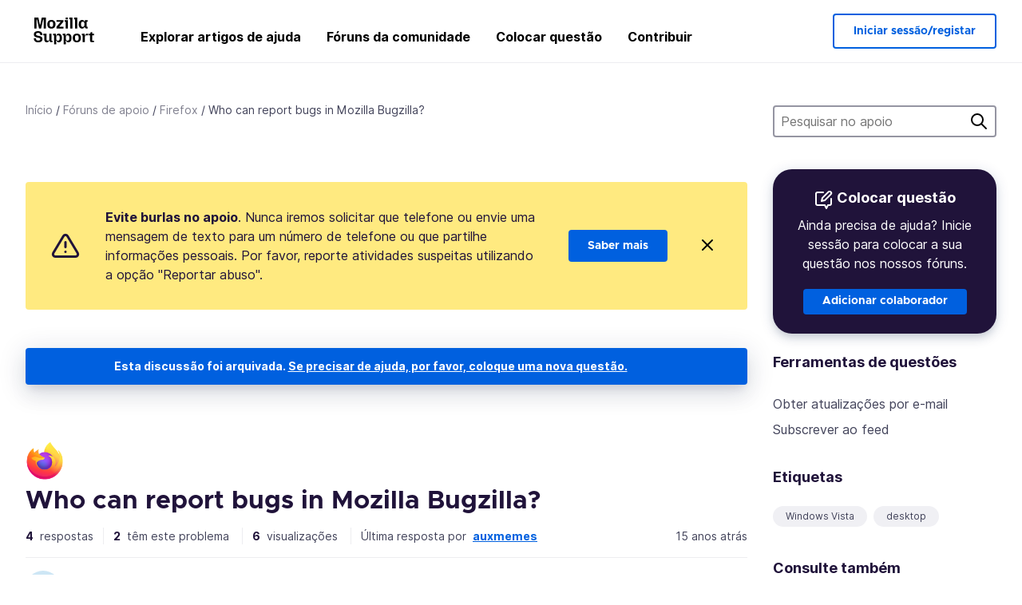

--- FILE ---
content_type: text/javascript
request_url: https://assets-prod.sumo.prod.webservices.mozgcp.net/static/jsi18n/pt-pt/djangojs-min.js
body_size: 20456
content:
"use strict";{const globals=this;const django=globals.django||(globals.django={});django.pluralidx=function(n){const v=n!=1;if(typeof v==="boolean"){return v?1:0}else{return v}};django.catalog=django.catalog||{};const newcatalog={"% Responded in 24 hours":"% respondidas em 24 horas","% Responded in 72 hours":"% respondidas em 72 horas","% Solved":"% Resolvidas","%(num)s <small>of %(total)s</small>":"%(num)s <small>de %(total)s</small>","%(number)s selected":"%(number)s selecionado(s)","%s characters remaining":"%s caracteres remanescentes","1 new this week":["1 novo esta semana","%s novos esta semana"],"1 person has this problem":["1 pessoa tem este problema","%s pessoas têm este problema"],"1 reply":["1 resposta","%s respostas"],"1 → 1000":"1 → 1000","1m":"1m","1y":"1a","3m":"3m","400 → 70+":"400 → + 70","6m":"6m","<strong>Draft has been saved on:</strong> %s":"<strong>O rascunho foi guardado em:</strong> %s","<strong>Draft is saving...</strong>":"<strong>Rascunho a ser guardado...</strong>","<strong>Error saving draft</strong>":"<strong>Erro ao guardar o rascunho</strong>","A document with this slug already exists in this locale.":"Já existe um documento com este identificador no seu idioma.","A document with this title already exists in this locale.":"Já existe um documento com este título neste idioma.","About us":"Sobre nós","Active Contributors":"Colaboradores Ativos","Add to calendar":"Adicionar ao calendário",All:"Tudo","All Articles: % Localized":"Todos os artigos: % Traduzido","All Products":"Todos os produtos","Already have an account?":"Já tem uma conta?","An error occurred in our system. Please try again later.":"Ocorreu um erro no nosso sistema. Por favor, tente novamente mais tarde.","Answer Votes: % Helpful":"Votos na resposta: % útil","Answer questions in the support forum":"Responder a perguntas no fórum de apoio","Article Votes: % Helpful":"Votos no artigo: % útil","Average Satisfaction":"Média de Satisfação","Backup assistant":"Assistente de cópia de segurança",Bold:"Negrito","Bulleted List":"Lista de tópicos","Bulleted list item":"Item da lista de tópicos",Cancel:"Cancelar",Categories:"Categorias","Check if your locale is available and go to your localization dashboard":"Verifique se o seu idioma está disponível e aceda ao seu painel de tradução","Check the Needs Update column and start editing articles!":"Veja a coluna Precisa de Atualização e comece a editar os artigos!","Choose calendar":"Escolher calendário","Choose revisions to compare":"Escolha as revisões a serem comparadas","Click Through Rate %":"Taxa de cliques %",Close:"Fechar","Common responses":"Respostas frequentes","Community Discussion Only":"Apenas discussões da comunidade",Continue:"Continuar",Contribute:"Contribuir","Copied!":"Copiado!","Copy download link directly":"Copiar ligação de transferência diretamente","Copy link":"Copiar hiperligação","Could not upload file. Please try again later.":"Não foi possível enviar o ficheiro. Por favor, tente novamente mais tarde.",Daily:"Diariamente","Data syncing...":"A sincronizar os dados...","Don’t have an account?":"Não tem uma conta?","Download Firefox":"Transferir o Firefox","Download Firefox on your new device":"Transfira o Firefox no seu novo dispositivo","Download and install Firefox on your new device":"Transferir e instalar o Firefox no seu novo dispositivo","Enter the URL of the external link":"Introduza o URL da ligação externa","Enter the name of the article":"Insira o nome do artigo","Enter your email":"Introduza o seu e-mail","Enter your email address":"Introduza o seu endereço de email","Error deleting image":"Erro ao eliminar imagem","Error loading graph":"Erro ao carregar o gráfico","Error uploading image":"Erro ao carregar imagem","Explore the Knowledge Base Dashboard":"Explore o Painel da Base de Conhecimentos","External link:":"Ligação externa:","File deleted. Please select an image file.":"Ficheiro eliminado. Por favor, selecione um ficheiro de imagem.","Filter by product":"Filtrar por produto","Find support questions to answer":"Encontre perguntas de apoio para responder","FirefoxCalendarEvent.ics":"CalendarioEventoFirefox.ics","Found %(n)s result for ‘<span>%(q)s</span>’ for ‘<span>%(product)s</span>’":["Foi encontrado %(n)s resultado para ‘<span>%(q)s</span>’ para o ‘<span>%(product)s</span>’","Foram encontrados %(n)s resultados para ‘<span>%(q)s</span>’ para o ‘<span>%(product)s</span>’"],"Fox popping out from the top of a stack of boxes.":"Raposa a sair do topo de uma pilha de caixas.","Fox sticking its head out from behind a stack of boxes.":"Uma raposa a mostrar a cabeça atrás de uma pilha de caixas.","Fox tail sticking out from behind a stack of boxes.":"Rabo de raposa a sair detrás de uma pilha de caixas.","From %(from_input)s to %(to_input)s":"De %(from_input)s até %(to_input)s",'From hardcore web developers to "how do I install Firefox"\n                    first time users, everybody needs your help in the forum!\n                    Share your knowledge by pointing people to the right help\n                    articles and providing troubleshooting steps for their\n                    individual questions.':'Desde os programadores profissionais da Web até aos utilizadores principiantes de\n                    "como é que eu instalo o Firefox", todos precisam da sua ajuda no fórum!\n                    Partilhe o seu conhecimento encaminhando as pessoas até aos artigos certos\n                    e fornecendo os passos de diagnóstico de problemas para as\n                    perguntas de cada utilizador.',"Get Support":"Obter apoio","Heading 1":"Cabeçalho 1","Heading 2":"Cabeçalho 2","Heading 3":"Cabeçalho 3","Help Articles Only":"Apenas artigos de ajuda","Help articles":"Artigos de ajuda","Help articles are not available in your language yet? You want to join the amazing team translating them? You will help millions of users in your language. Pretty heroic, right?":"Os artigos de ajuda ainda não estão disponíveis no seu idioma? Quer juntar-se à equipa incrível que os traduz? Irá ajudar milhões de utilizadores no seu idioma. Bastante heroico, certo?","Help millions of users get the most out of their favorite browser. Your contributions will reach millions of users worldwide, and you can do it from the comfort of your couch!":"Ajude milhões de utilizadores a aproveitarem ao máximo o seu navegador favorito. As suas contribuições vão chegar a milhões de utilizadores no mundo e pode fazê-lo no conforto do seu sofá!","Help us localize support articles":"Ajude-nos a traduzir os artigos de apoio","Help us write help articles":"Ajude-nos a escrever os artigos de ajuda",Home:"Início","How you can contribute":"Como pode contribuir","I don't know":"Eu não sei","ICS file":"Ficheiro ICS","If you like writing and teaching, then the Knowledge Base (KB) is the place for you. We need contributors that can write, edit or proofread articles in English. Thousands of people are accessing our Knowledge Base every week. Imagine how many will be helped by you!":"Se gosta de escrever e de ensinar, então a Base de Conhecimentos (KB) é o sítio para si. Nós precisamos de colaboradores que consigam escrever, editar ou corrigir artigos em Inglês. Milhares de pessoas acedem à nossa Base de Conhecimentos todas as semanas. Imagine quantas podem ser ajudadas por si!","If you need to make any changes to the data you want synced, you can do so at any time in your <a href='#'>browser settings.</a>":"Se precisar de efetuar quaisquer alterações nos dados que pretende sincronizar, poderá fazê-lo a qualquer momento nas <a href='#'>definições do navegador.</a>","Image Attachment":"Imagem em anexo","Image too large. Please select a smaller image file.":"Imagem demasiado grande. Por favor, selecione um ficheiro de imagem mais pequeno.",Images:"Imagens","Insert Link":"Inserir ligação","Insert Media":"Inserir Multimédia","Insert Response":"Inserir resposta","Insert a link...":"Inserir uma ligação...","Insert media...":"Inserir multimédia...","Invalid email address":"Endereço de e-mail inválido","Invalid image. Please select a valid image file.":"Imagem inválida. Por favor, selecione um ficheiro de imagem válido.",Italic:"Itálico","Knowledge Base Article":"Artigo da base de conhecimentos","L10n Coverage":"Cobertura L10n","Learn more about KB contribution":"Saiba mais sobre a contribuição para a Base de Conhecimentos","Learn more about forum contribution":"Saiba mais sobre a contribuição no fórum","Learn more about localization contribution":"Saiba mais sobre a contribuição de traduções","Learn the basic guidelines":"Conheça as diretrizes básicas","Let’s make Mozilla Support speak your language!":"Vamos fazer com que o apoio da Mozilla fale a sua língua!","Link target:":"Endereço da ligação:","Link text:":"Texto da ligação:","Loading...":"A carregar...",Localization:"Tradução","Localize support content":"Traduza conteúdo de apoio","Matching responses":"Respostas coincidentes","Month beginning %(year)s-%(month)s-%(date)s":"O mês começa em %(date)s/%(month)s/%(year)s",Monthly:"Mensalmente",More:"Mais","Mozilla Support":"Apoio da Mozilla","Mozilla Support is a community of enthusiastic volunteers and employees trying to support our users around the globe. Join us for an incredible adventure!":"O Apoio da Mozilla é uma comunidade de voluntários e de funcionários motivados que tentam dar apoio aos nossos utilizadores em todo o mundo. Junte-se a nós para uma aventura incrível!",Next:"Seguinte",No:"Não","No differences found":"Não foram encontradas diferenças","No replies":"Sem respostas","No sections found":"Não foram encontradas secções","No votes data":"Sem dados dos votos","Not responded in 24 hours":"Não respondidas em 24 horas","Not responded in 72 hours":"Não respondidas em 72 horas","Numbered List":"Lista numerada","Numbered list item":"Item da lista numerada","One article can be viewed by 400 million users and translated into 70+ languages":"Um artigo pode ser visualizado por 400 milhões de utilizadores e traduzido para mais de 70 idiomas","Oops, there was an error.":"Ups, ocorreu um erro.","Other ways to contribute":"Outras formas para contribuir","Page %(current)s of %(total)s":"Página %(current)s de %(total)s",Percent:"Percentagem","Percent Yes":"Percentagem de Sim","Photo of Mozilla staff and volunteers.":"Fotografia da equipa e voluntários da Mozilla.","Pick a way to contribute":"Escolha uma forma para contribuir","Please check you are signed in, and try again.":"Por favor, verifique se iniciou a sessão e tente novamente.","Please select a category from the previous column or start a search.":"Por favor, selecione uma categoria da coluna anterior ou inicie uma pesquisa.","Please select an image or video to insert.":"Por favor, selecione uma imagem ou vídeo para inserir.",Previous:"Anterior",Questions:"Questões","Quote previous message...":"Citar mensagem anterior...","Reply...":"Responder...","Responded in 24 hours":"Respondidas em 24 horas","Responded in 72 hours":"Respondidas em 72 horas","Response editor":"Editor da resposta","Response preview":"Pré-visualização da resposta",Responses:"Respostas",Save:"Guardar","Save the download link to your calendar and install Firefox whenever you’re ready.":"Guarde a ligação de transferência no seu calendário e instale o Firefox quando estiver pronto.","Save the world from the comfort of your couch":"Salve o mundo no conforto do seu sofá","Search Gallery":"Procurar na Galeria","Search for a user...":"Procurar por um utilizador...","Search for common responses":"Procurar respostas frequentes","Send link":"Enviar ligação","Send this link to your email, or download it directly from the Firefox website. To finish, you'll need to install Firefox and sign in to your account.":"Envie esta ligação para o seu e-mail, ou transfira-a diretamente do site do Firefox. Para terminar, terá de instalar o Firefox e iniciar sessão na sua conta.",Sent:"Enviada","Share your wisdom with the world!":"Partilhe a sua sabedoria com o mundo!","Show media for:":"Mostrar multimédia para:","Show:":"Mostrar:","Sign in":"Iniciar sessão","Sign in to your account":"Iniciar sessão na sua conta","Sign up":"Registar","Sign up as a volunteer":"Registe-se como um voluntário","Sign up for an account":"Registe-se para uma conta",Solved:"Resolvidas","Solving one issue helps up to 1000 users a day":"Resolver um problema ajuda até 1.000 utilizadores por dia","Sorry! 0 results found for ‘<span>%(q)s</span>’ for ‘<span>%(product)s</span>’":"Desculpe! Foram encontrados 0 resultados para ‘<span>%(q)s</span>’ para ‘<span>%(product)s%(product)s</span>’","Start answering!":"Comece a responder!","Start localizing an article!":"Comece a traduzir um artigo!","Step %s":"Passo %s","Step %s of %s":"Passo %s de %s","Still need help?":"Ainda precisa de ajuda?","Support Forums":"Fóruns de apoio","Support article:":"Artigo de apoio:","Support forum":"Fórum de apoio","Switch to edit mode":"Mudar para o modo de edição","Switch to preview mode":"Mudar para o modo de pré-visualização","Sync your data":"Sincronize os seus dados","Take a minute to create an <a href='%s'>account recovery key</a>, so you won’t get locked out if you lose your password.":"Dispense um minuto para criar uma <a href='%s'>chave de recuperação da conta</a>, e assim não ficará bloqueado se perder a sua palavra-passe.","Take the contributor's CPG training.":"Participe na formação CPG do colaborador.","The intended recipient of the email must have consented. <a href='%s'>Learn more</a>":"O destinatário pretendido do e-mail deve ter consentido. <a href='%s'>Saiba mais</a>","The setup assistant is currently unavailable for your version of Firefox. However, you can still perform a manual backup of your data by following the steps outlined in <a href='%s'>this article.</a>":"Atualmente, o assistente de configuração não está disponível para a sua versão do Firefox. Contudo, ainda pode realizar uma cópia manual dos seus dados seguindo os passos descritos <a href='%s'>neste artigo.</a>","There was an error checking for canned responses.":"Ocorreu um erro ao verificar as respostas tipo.","There was an error generating the preview.":"Ocorreu um erro ao gerar a pré-visualização.","There was an error submitting your vote.":"Ocorreu um erro ao submeter o seu voto.","There was an error.":"Ocorreu um erro.","There was an error. Please try again in a moment.":"Ocorreu um erro. Por favor, tente novamente dentro de instantes.","To use the setup assistant or access the settings for backing up your Firefox data, visit this page using Firefox on a desktop device.":"Para utilizar o assistente de configuração ou aceder às definições para criar cópias de segurança dos seus dados do Firefox, visite esta página utilizando o Firefox num dispositivo de computador.","Toggle Diff":"Alternar diferenças","Toggle syntax highlighting":"Alternar realce da sintaxe","Top 100 Articles: % Localized":"100 artigos mais populares: % Traduzido","Top 20 Articles: % Localized":"20 artigos mais populares: % Traduzido","Try searching again with a different keyword, or browse our featured articles below instead.":"Tente pesquisar novamente com uma palavra-chave diferente, ou explore os nossos artigos e tópicos em destaque abaixo.","Update browser settings":"Atualizar definições do navegador","Upload Media":"Enviar Multimédia","Upload cancelled. Please select an image file.":"Envio cancelado. Por favor, selecione um ficheiro de imagem.",'Uploading "%s"...':'A enviar: "%s"...',"Use Firefox to continue":"Utilizar o Firefox para continuar","Used by more than 400 million people, Mozilla support is fully powered by volunteers, and it’s more important than ever. This is where you come in.":"Utilizado por mais de 400 milhões de pessoas, o apoio da Mozilla é completamente apoiado por voluntários e é mais importante do que nunca. É aqui que você entra.","Valid email required":"É necessário um e-mail válido",Videos:"Vídeos","View All":"Ver tudo",Visitors:"Visitantes",Votes:"Votos","WARNING! Are you sure you want to deactivate this user? This cannot be undone!":"AVISO! Tem a certeza que deseja desativar este utilizador? Isto não pode ser anulado!","We need your help!":"Nós precisamos da sua ajuda!","We were unable to sync your data. To complete this backup, you’ll need to turn on syncing. <a href='#'>Go to settings</a>":"Não nos foi possível sincronizar os seus dados. Para concluir esta cópia de segurança, terá de ativar a sincronização. <a href='#'>Ir para as definições</a>",Week:"Semana","Week beginning %(year)s-%(month)s-%(date)s":"A semana começa em %(date)s/%(month)s/%(year)s",Weekly:"Semanalmente","We’re here for you. Get support from our contributors or staff members.":"Nós estamos aqui para si. Obtenha apoio dos nossos colaboradores ou membros da equipa.","Where all the action happens":"É onde toda a ação se desenrola","Write help articles":"Escrever artigos de ajuda",YTD:"ONTEM",Yes:"Sim","You are not watching this thread":"Não está a vigiar esta discussão","You are now signed in to your Mozilla account":"Agora está autenticado na sua conta Mozilla","You are watching this thread":"Está a seguir esta lista de discussão","Your Firefox data is successfully backed up. To get started on your new device, download Firefox and sign in to your account with the link below.\n\n%s":"Os seus dados do Firefox foram copiados com sucesso. Para começar no seu novo dispositivo, transfira o Firefox e inicie sessão na sua conta com a ligação abaixo.\n\n%s",'Your Firefox data is successfully backed up. To get started on your new device, download Firefox and sign in to your account with the link below.\n\n<a href="%s">Download Firefox</a>':'Os seus dados do Firefox foram copiados com sucesso. Para começar no seu novo dispositivo, transfira o Firefox e inicie sessão na sua conta com a ligação abaixo.\n\n<a href="%s">Transferir o Firefox</a>',"You’ll be able to sign in to this account on another device to sync your data.":"Irá poder iniciar sessão nesta conta noutro dispositivo para sincronizar os seus dados.","bold text":"texto a negrito",cannedresponses:"respostas-tipo","en-US KB":"Base de conhecimento em Inglês (en-US)","example@example.com":"example@example.com","italic text":"texto em itálico","link text":"texto da ligação",media:"multimédia","non en-US KB":"Bases de conhecimento não en-US",said:"disse","user@example.com":"user@example.com"};for(const key in newcatalog){django.catalog[key]=newcatalog[key]}if(!django.jsi18n_initialized){django.gettext=function(msgid){const value=django.catalog[msgid];if(typeof value==="undefined"){return msgid}else{return typeof value==="string"?value:value[0]}};django.ngettext=function(singular,plural,count){const value=django.catalog[singular];if(typeof value==="undefined"){return count==1?singular:plural}else{return value.constructor===Array?value[django.pluralidx(count)]:value}};django.gettext_noop=function(msgid){return msgid};django.pgettext=function(context,msgid){let value=django.gettext(context+""+msgid);if(value.includes("")){value=msgid}return value};django.npgettext=function(context,singular,plural,count){let value=django.ngettext(context+""+singular,context+""+plural,count);if(value.includes("")){value=django.ngettext(singular,plural,count)}return value};django.interpolate=function(fmt,obj,named){if(named){return fmt.replace(/%\(\w+\)s/g,(function(match){return String(obj[match.slice(2,-2)])}))}else{return fmt.replace(/%s/g,(function(match){return String(obj.shift())}))}};django.formats={DATETIME_FORMAT:"j \\d\\e F \\d\\e Y à\\s H:i",DATETIME_INPUT_FORMATS:["%Y-%m-%d %H:%M:%S","%Y-%m-%d %H:%M:%S.%f","%Y-%m-%d %H:%M","%d/%m/%Y %H:%M:%S","%d/%m/%Y %H:%M:%S.%f","%d/%m/%Y %H:%M","%d/%m/%y %H:%M:%S","%d/%m/%y %H:%M:%S.%f","%d/%m/%y %H:%M","%Y-%m-%d"],DATE_FORMAT:"j \\d\\e F \\d\\e Y",DATE_INPUT_FORMATS:["%Y-%m-%d","%d/%m/%Y","%d/%m/%y"],DECIMAL_SEPARATOR:",",FIRST_DAY_OF_WEEK:0,MONTH_DAY_FORMAT:"j \\d\\e F",NUMBER_GROUPING:3,SHORT_DATETIME_FORMAT:"d/m/Y H:i",SHORT_DATE_FORMAT:"d/m/Y",THOUSAND_SEPARATOR:".",TIME_FORMAT:"H:i",TIME_INPUT_FORMATS:["%H:%M:%S","%H:%M:%S.%f","%H:%M"],YEAR_MONTH_FORMAT:"F \\d\\e Y"};django.get_format=function(format_type){const value=django.formats[format_type];if(typeof value==="undefined"){return format_type}else{return value}};globals.pluralidx=django.pluralidx;globals.gettext=django.gettext;globals.ngettext=django.ngettext;globals.gettext_noop=django.gettext_noop;globals.pgettext=django.pgettext;globals.npgettext=django.npgettext;globals.interpolate=django.interpolate;globals.get_format=django.get_format;django.jsi18n_initialized=true}}